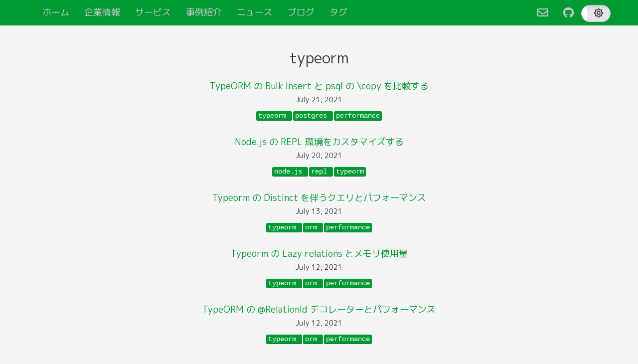

--- FILE ---
content_type: text/html
request_url: http://kazamori.jp/tags/typeorm/
body_size: 2787
content:
<!DOCTYPE html>
<html lang="ja-jp">
    <head>
        <meta charset="utf-8">
        <meta name="viewport" content="width=device-width, initial-scale=1">
        <title>typeorm</title>
        <link rel="canonical" href="https://kazamori.jp/tags/typeorm/">
        <style>

    html body {
        font-family: 'M PLUS 1p', sans-serif;
        background-color: #f5f5f5;
    }

    :root {
        --accent: #009933;
        --border-width:  0 ;
    }

</style>


<link rel="stylesheet" href="https://fonts.googleapis.com/css?family=M%20PLUS%201p">
<link rel="stylesheet" href="https://fonts.googleapis.com/css?family=VT323">





<link rel="stylesheet" href="https://maxcdn.bootstrapcdn.com/bootstrap/3.3.7/css/bootstrap.min.css" integrity="sha384-BVYiiSIFeK1dGmJRAkycuHAHRg32OmUcww7on3RYdg4Va+PmSTsz/K68vbdEjh4u" crossorigin="anonymous">


<link rel="stylesheet" href="https://use.fontawesome.com/releases/v5.8.0/css/all.css" integrity="sha384-Mmxa0mLqhmOeaE8vgOSbKacftZcsNYDjQzuCOm6D02luYSzBG8vpaOykv9lFQ51Y" crossorigin="anonymous">


<link rel="stylesheet" href="https://kazamori.jp/css/main.css">


 <link rel="stylesheet" href="https://kazamori.jp/css/custom.css"> 

 






<script src="https://ajax.googleapis.com/ajax/libs/jquery/3.2.1/jquery.min.js"></script>


<script src="https://maxcdn.bootstrapcdn.com/bootstrap/3.3.7/js/bootstrap.min.js" integrity="sha384-Tc5IQib027qvyjSMfHjOMaLkfuWVxZxUPnCJA7l2mCWNIpG9mGCD8wGNIcPD7Txa" crossorigin="anonymous"></script>


<link href="https://gitcdn.github.io/bootstrap-toggle/2.2.2/css/bootstrap-toggle.min.css" rel="stylesheet">
<script src="https://gitcdn.github.io/bootstrap-toggle/2.2.2/js/bootstrap-toggle.min.js"></script>


<script>$(document).on('click', function() { $('.collapse').collapse('hide'); })</script>


<script>
$(document).ready(function(){
    
  var input = $('#night-mode-toggle');
  var container = $('#bigbody');
  var stat = $('#button-status');
  
  container.toggleClass(localStorage.toggled);
  stat.bootstrapToggle(localStorage.button).change();
  
  input.on('click', function() {
      if (localStorage.toggled != "-nightmode" ) {
          container.toggleClass("-nightmode", true );
          localStorage.toggled = "-nightmode";
          localStorage.button = "on";
       } else {
          container.toggleClass("-nightmode", false );
          localStorage.toggled = "";
          localStorage.button = "off"
       }
  })
});
</script>
 <meta name="generator" content="Hugo 0.120.4">
        <link href="/tags/typeorm/index.xml" rel="alternate" type="application/rss+xml" title="kazamori" />
        <link href="/tags/typeorm/index.xml" rel="feed" type="application/rss+xml" title="kazamori" />
        

    
    <link rel="apple-touch-icon" sizes="180x180" href="/img/favicon/apple-touch-icon.png">
    <link rel="icon" type="image/png" sizes="32x32" href="/img/favicon/favicon-32x32.png">
    <link rel="icon" type="image/png" sizes="16x16" href="/img/favicon/favicon-16x16.png">
    <link rel="manifest" href="/img/favicon/site.webmanifest">
    <link rel="mask-icon" href="/img/favicon/safari-pinned-tab.svg" color="#000000">
    <link rel="shortcut icon" href="/img/favicon/favicon.ico">
    <meta name="msapplication-TileColor" content="#2b5797">
    <meta name="msapplication-config" content="/img/favicon/browserconfig.xml">
    <meta name="theme-color" content="#ffffff">
    
    
    
    <meta property="og:title" content="typeorm">
    <meta property="og:type" content="article">
      
      <meta name="twitter:card" content="summary">
      <meta name="twitter:image" content="https://kazamori.jp/img/kazamori-ogp.jpg" >
      
    <meta property="description" content="">
    <meta property="og:description" content="">
    
    <meta name="twitter:creator" content="">
    <meta name="twitter:site" content="">
    
    </head>

    
    
    <script type="text/javascript" async
      src="https://cdnjs.cloudflare.com/ajax/libs/mathjax/2.7.1/MathJax.js?config=TeX-AMS-MML_HTMLorMML">
    </script>
    

    <body id = "bigbody">
        <nav class="navbar navbar-default navbar-fixed-top">
            <div class="container">
                <div class="navbar-header">
                    <a class="navbar-brand visible-xs" href="#">typeorm</a>
                    <button class="navbar-toggle" data-target=".navbar-collapse" data-toggle="collapse">
                        <span class="icon-bar"></span>
                        <span class="icon-bar"></span>
                        <span class="icon-bar"></span>
                    </button>
                </div>
                <div class="collapse navbar-collapse">
                    
                        <ul class="nav navbar-nav">
                            
                                <li><a href="/">ホーム</a></li>
                            
                                <li><a href="/about/">企業情報</a></li>
                            
                                <li><a href="/service/">サービス</a></li>
                            
                                <li><a href="/cases/">事例紹介</a></li>
                            
                                <li><a href="/news/">ニュース</a></li>
                            
                                <li><a href="/blogs/">ブログ</a></li>
                            
                                <li><a href="/tags/">タグ</a></li>
                            
                        </ul>
                    
                    
                        <ul class="nav navbar-nav navbar-right">
                            
                                <li class="navbar-icon"><a href="mailto:contact&#43;corporate@kazamori.jp"><i class="far fa-envelope"></i></a></li>
                            
                                <li class="navbar-icon"><a href="https://github.com/kazamori"><i class="fab fa-github"></i></a></li>
                            
                            <li id="night-mode-toggle">
    <input type="checkbox" id = "button-status"
        data-toggle="toggle"
        data-width = "10"
        data-height = "1"
        data-on="<i class='far fa-moon fa-lg'></i>"
        data-off= "<i class='far fa-sun fa-lg'></i>"
        data-style="ios"
        data-onstyle = "default">
</li>
                        </ul>
                    
                </div>
            </div>
        </nav>


<main>
    <h2>typeorm</h2>

    
        
            <div class="item">
    






  


<h4><a href="/blogs/2021/07/21/typeorm-bulk-insert/">TypeORM の Bulk Insert と psql の \copy を比較する</a></h4>
    <h5>July 21, 2021</h5>
    <h5></h5>
    
    
    <a href="/tags/typeorm">
        <kbd class="item-tag"> typeorm </kbd>
            </a>
            
    <a href="/tags/postgres">
        <kbd class="item-tag"> postgres </kbd>
            </a>
            
    <a href="/tags/performance">
        <kbd class="item-tag"> performance </kbd>
            </a>
            
        
        </div>
            
        
    
        
            <div class="item">
    






  


<h4><a href="/blogs/2021/07/20/customize-node-repl/">Node.js の REPL 環境をカスタマイズする</a></h4>
    <h5>July 20, 2021</h5>
    <h5></h5>
    
    
    <a href="/tags/node.js">
        <kbd class="item-tag"> node.js </kbd>
            </a>
            
    <a href="/tags/repl">
        <kbd class="item-tag"> repl </kbd>
            </a>
            
    <a href="/tags/typeorm">
        <kbd class="item-tag"> typeorm </kbd>
            </a>
            
        
        </div>
            
        
    
        
            <div class="item">
    






  


<h4><a href="/blogs/2021/07/13/typeorm-distinct-performance/">Typeorm の Distinct を伴うクエリとパフォーマンス</a></h4>
    <h5>July 13, 2021</h5>
    <h5></h5>
    
    
    <a href="/tags/typeorm">
        <kbd class="item-tag"> typeorm </kbd>
            </a>
            
    <a href="/tags/orm">
        <kbd class="item-tag"> orm </kbd>
            </a>
            
    <a href="/tags/performance">
        <kbd class="item-tag"> performance </kbd>
            </a>
            
        
        </div>
            
        
    
        
            <div class="item">
    






  


<h4><a href="/blogs/2021/07/12/typeorm-lazy-relations-memory/">Typeorm の Lazy relations とメモリ使用量</a></h4>
    <h5>July 12, 2021</h5>
    <h5></h5>
    
    
    <a href="/tags/typeorm">
        <kbd class="item-tag"> typeorm </kbd>
            </a>
            
    <a href="/tags/orm">
        <kbd class="item-tag"> orm </kbd>
            </a>
            
    <a href="/tags/performance">
        <kbd class="item-tag"> performance </kbd>
            </a>
            
        
        </div>
            
        
    
        
            <div class="item">
    






  


<h4><a href="/blogs/2021/07/12/typeorm-relation-id-performance/">TypeORM の @RelationId デコレーターとパフォーマンス</a></h4>
    <h5>July 12, 2021</h5>
    <h5></h5>
    
    
    <a href="/tags/typeorm">
        <kbd class="item-tag"> typeorm </kbd>
            </a>
            
    <a href="/tags/orm">
        <kbd class="item-tag"> orm </kbd>
            </a>
            
    <a href="/tags/performance">
        <kbd class="item-tag"> performance </kbd>
            </a>
            
        
        </div>
            
        
    
    
</main>




        <footer id = "bigfooter">
            <div style = "text-align:center; padding:15px;">
                <i class="fa fa-copyright" aria-hidden="true"></i> Kazamori LLC.
                <p>
                Powered by <a href="https://gohugo.io">Hugo</a>. Themed by <a href="https://github.com/nathancday/min_night">min_night</a>.
                </p>
            </div>
        </footer>
        
        <script async src="https://www.googletagmanager.com/gtag/js?id="></script>
        <script>
          window.dataLayer = window.dataLayer || [];
          function gtag(){dataLayer.push(arguments)};
          gtag('js', new Date());
          gtag('config', '');
        </script>
       
    </body>

</html>



--- FILE ---
content_type: text/css
request_url: https://kazamori.jp/css/main.css
body_size: 920
content:
html, body {
    height: 100%;
}

body {
    font-size:1.5em;
    padding-top: 55px;
    display: flex;
    text-align: center;
    flex-direction: column;
}

main {
    margin: auto;
    padding: 25px;
    flex: auto;
    max-width: 750px;
}

/*footer*/

.copyright {
    margin: 15px 0;
}

/*home page*/

.intro {
   /* transform: translateY(80%); */
}

.intro > h1 {
    font-size: 4em;
    font-weight: bold;
    
}

.intro > h2 {
    font-size: 2em;
}

.intro > .profile {
    width: 10vh;
    height: 10vh;
    border-radius: 50%;
}

/*apply accent colour to links*/

a:link, a:visited {
    color: #555555;
}

#bigbody main a {
    color: var(--accent) !important;
}

#bigfooter a:link, a:visited {
    color: #cccccc;
}

#bigfooter a:hover {
    text-decoration: underline;
    color: #FFF;
}


/*paginator at bottom of list view*/

.pages {
    padding: 15px 0;
}

.pages-icon {
    padding: 0 15px;
}

/*list item for posts and projects*/

.item {
    padding: 10px 0;
}

.item-cat {
    background-color: #757575;
    margin:1px;
}

.item-tag {
    background-color: var(--accent);
    margin:1px;
}

.terms {
    margin: 1px;
    padding: 1px;
    list-style-type: none;
}

/*navigation bar icons*/

.navbar-icon {
    font-size: 120%;
    display: inline-block !important;
}

/*coloured borders at top and bottom of the page*/
.navbar.navbar-default {
    border-top: var(--border-width) solid var(--accent);
    background-color: var(--accent);
    font-size: 120%;
    color: #FFF !important;
}
.navbar-default .navbar-nav li a {
    color: #cccccc;
}

.navbar-default .navbar-nav li a:hover {
    color: #FFF;
}

.navbar-default .navbar-nav.-nightmode li a:hover {
    color: #cccccc;
}

.navbar-default .navbar-brand {
    color: #cccccc !important;
}

/* custome footer */
footer {
    background-color: var(--accent);
    border-top: #e7e7e7 solid;
    border-top-width: 1px;
    color: #fff;
    /* border-bottom: var(--border-width) solid #f8f8f8; */
}
footer a {
    color: #cccccc;
}
footer p {
    color: #cccccc;
}

img {
    max-width: 100%;
}

/** Intvert colors
 * Wonderful CSS filter trick by Leo Nikkilä
 * @link https://lnikki.la/articles/night-mode-css-filter/
 */
#bigbody.-nightmode {
    background: var(--accent)!important;
    color: #333333 !important;
    -webkit-filter: invert(1) hue-rotate(180deg);
    filter: invert(1) hue-rotate(180deg)
}
/* "re-flip"" certain elements to keep colors */
#bigbody.-nightmode img, video {
    -webkit-filter: invert(1) hue-rotate(-180deg);
    filter: invert(1) hue-rotate(-180deg)
}
#bigbody.-nightmode iframe {
    -webkit-filter: invert(1) hue-rotate(-180deg);
    filter: invert(1) hue-rotate(-180deg)
}
/* custom behavior for specfic element */
#bigbody.-nightmode main a {
    color: var(--accent) !important;
}
#bigbody.-nightmode .item-tag {
    background-color: var(--accent) !important;
    color: #f8f8f8 !important;
}

/* slider attributes match navbar elements */
#night-mode-toggle {
    font-size: 100%;
    padding-top:10px;
}
/* built on-top of Custom Style .ios 
   from: http://www.bootstraptoggle.com/ */
.toggle.ios, .toggle-on.ios, .toggle-off.ios { border-radius: 20px}
.toggle.ios .toggle-handle { border-radius: 20px;}
.toggle.ios .toggle-group {transition: none;-webkit-transition: none;}

.toggle-on {
    background-color: #e1e1e1;
    color: #373a3d;
}

.toggle-on:hover {
    background-color: var(--accent);
    color: #e1e1e1;
}
.toggle-off:hover {
    background-color: var(--accent) !important;
    color: #f8f8f8 !important;
}


--- FILE ---
content_type: text/css
request_url: https://kazamori.jp/css/custom.css
body_size: 394
content:
body {
    line-height: 1.8;
}

figure.about-corp-logo {
    float: left;
    width: 50px;
    margin-top: 0px;
    margin-left: 5px;
    margin-right: 5px;
    margin-bottom: 0px;
}

p.clear-float {
    clear: left;
}

p.sample-style {
    color: blue;
    font-style: italic;
    margin-left: 25px;
}

span.postscript {
    color: red;
    font-style: bold;
}

span.prev-page {
    margin-top: 25px;
    float: left;
}

span.next-page {
    margin-top: 25px;
    float: right;
}

figure.common-style {
    text-align: center;
}

/* share buttons */
.sns_section {
    display: inline-block;
}

.sns_button {
    float: left;
    box-shadow: inset 0 0 0 2px #42464c;
    border-radius: 100%;
    -moz-transition: all 280ms ease;
    -o-transition: all 280ms ease;
    -webkit-transition: all 280ms ease;
    transition: all 280ms ease;
}
.sns_button a {
    display: table-cell;
    width: 44px;
    height: 44px;
    color: #42464c;
    text-align: center;
    vertical-align: middle;
    -moz-transition: all 280ms ease;
    -o-transition: all 280ms ease;
    -webkit-transition: all 280ms ease;
    transition: all 280ms ease;
}
.sns_button i {
    font-size: 18px;
    vertical-align: middle;
}
.sns_button:hover {
    box-shadow: inset 0 0 0 22px #eaeaea;
}

.sns_button + .sns_button {
    margin: 0 0 0 12px;
}

.twitter:hover a {
    color: #1B95E0;
}

.facebook:hover a {
    color: #3B5999;
}

.pocket:hover a {
    color: #EE4056;
}

.hatena:hover a {
    color: #4BA3D9;
}

.fa-hatena:before {
    content: "B!";
    font-family: Verdana;
    font-weight: bold
}
